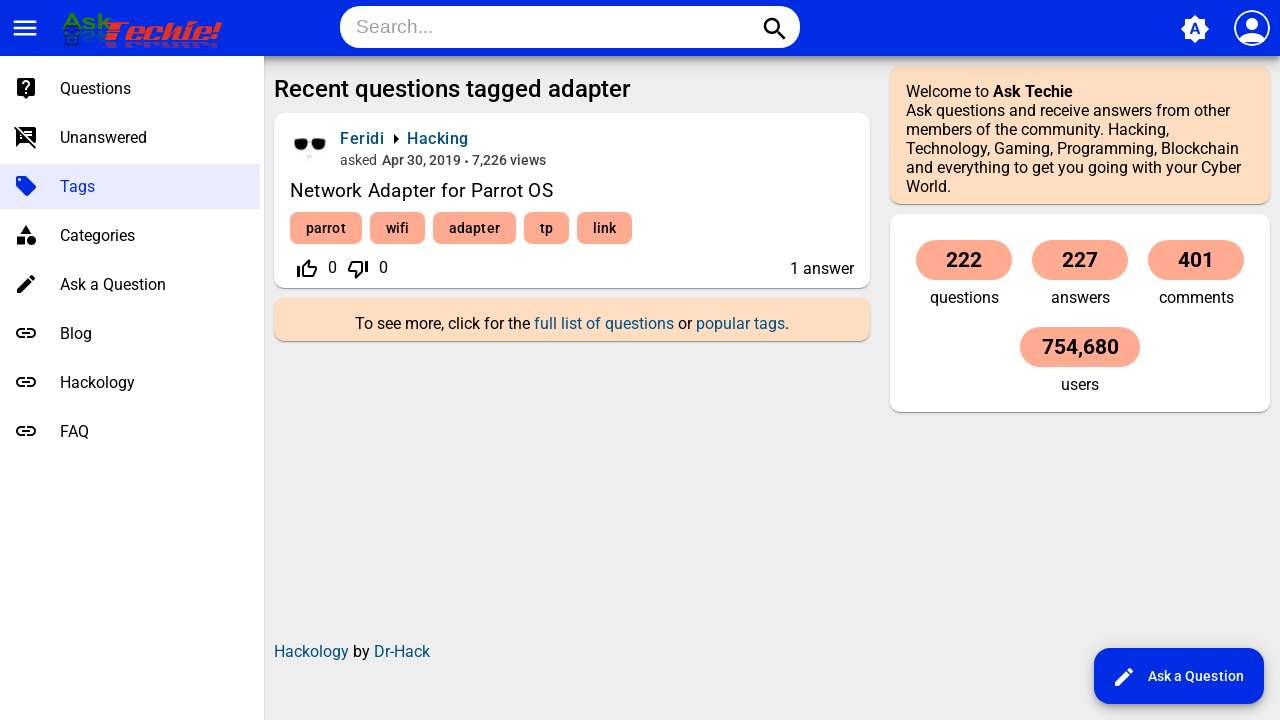

--- FILE ---
content_type: text/html; charset=utf-8
request_url: https://www.drhack.net/tag/adapter
body_size: 5224
content:
<!DOCTYPE html>
<html lang="en">
	<!-- Powered by Question2Answer - http://www.question2answer.org/ -->
	<head>
		<meta charset="utf-8">
		<title>Recent questions tagged adapter - Ask Techie - Hackology</title>
		<META NAME="robots" CONTENT="noindex, follow">
			<meta name="viewport" content="width=device-width, initial-scale=1">
			<meta name="theme-color" content="#002de3">
				<link rel="manifest" href="../qa-theme/MayroPro-4.4.0/manifest.webmanifest">
					
						
							<style type="text/css">@font-face {font-family:Noto Serif;font-style:normal;font-weight:400;src:url(/cf-fonts/v/noto-serif/5.0.18/greek-ext/wght/normal.woff2);unicode-range:U+1F00-1FFF;font-display:swap;}@font-face {font-family:Noto Serif;font-style:normal;font-weight:400;src:url(/cf-fonts/v/noto-serif/5.0.18/latin-ext/wght/normal.woff2);unicode-range:U+0100-02AF,U+0304,U+0308,U+0329,U+1E00-1E9F,U+1EF2-1EFF,U+2020,U+20A0-20AB,U+20AD-20CF,U+2113,U+2C60-2C7F,U+A720-A7FF;font-display:swap;}@font-face {font-family:Noto Serif;font-style:normal;font-weight:400;src:url(/cf-fonts/v/noto-serif/5.0.18/vietnamese/wght/normal.woff2);unicode-range:U+0102-0103,U+0110-0111,U+0128-0129,U+0168-0169,U+01A0-01A1,U+01AF-01B0,U+0300-0301,U+0303-0304,U+0308-0309,U+0323,U+0329,U+1EA0-1EF9,U+20AB;font-display:swap;}@font-face {font-family:Noto Serif;font-style:normal;font-weight:400;src:url(/cf-fonts/v/noto-serif/5.0.18/latin/wght/normal.woff2);unicode-range:U+0000-00FF,U+0131,U+0152-0153,U+02BB-02BC,U+02C6,U+02DA,U+02DC,U+0304,U+0308,U+0329,U+2000-206F,U+2074,U+20AC,U+2122,U+2191,U+2193,U+2212,U+2215,U+FEFF,U+FFFD;font-display:swap;}@font-face {font-family:Noto Serif;font-style:normal;font-weight:400;src:url(/cf-fonts/v/noto-serif/5.0.18/greek/wght/normal.woff2);unicode-range:U+0370-03FF;font-display:swap;}@font-face {font-family:Noto Serif;font-style:normal;font-weight:400;src:url(/cf-fonts/v/noto-serif/5.0.18/cyrillic/wght/normal.woff2);unicode-range:U+0301,U+0400-045F,U+0490-0491,U+04B0-04B1,U+2116;font-display:swap;}@font-face {font-family:Noto Serif;font-style:normal;font-weight:400;src:url(/cf-fonts/v/noto-serif/5.0.18/cyrillic-ext/wght/normal.woff2);unicode-range:U+0460-052F,U+1C80-1C88,U+20B4,U+2DE0-2DFF,U+A640-A69F,U+FE2E-FE2F;font-display:swap;}@font-face {font-family:Noto Serif;font-style:normal;font-weight:700;src:url(/cf-fonts/v/noto-serif/5.0.18/vietnamese/wght/normal.woff2);unicode-range:U+0102-0103,U+0110-0111,U+0128-0129,U+0168-0169,U+01A0-01A1,U+01AF-01B0,U+0300-0301,U+0303-0304,U+0308-0309,U+0323,U+0329,U+1EA0-1EF9,U+20AB;font-display:swap;}@font-face {font-family:Noto Serif;font-style:normal;font-weight:700;src:url(/cf-fonts/v/noto-serif/5.0.18/greek/wght/normal.woff2);unicode-range:U+0370-03FF;font-display:swap;}@font-face {font-family:Noto Serif;font-style:normal;font-weight:700;src:url(/cf-fonts/v/noto-serif/5.0.18/greek-ext/wght/normal.woff2);unicode-range:U+1F00-1FFF;font-display:swap;}@font-face {font-family:Noto Serif;font-style:normal;font-weight:700;src:url(/cf-fonts/v/noto-serif/5.0.18/latin-ext/wght/normal.woff2);unicode-range:U+0100-02AF,U+0304,U+0308,U+0329,U+1E00-1E9F,U+1EF2-1EFF,U+2020,U+20A0-20AB,U+20AD-20CF,U+2113,U+2C60-2C7F,U+A720-A7FF;font-display:swap;}@font-face {font-family:Noto Serif;font-style:normal;font-weight:700;src:url(/cf-fonts/v/noto-serif/5.0.18/latin/wght/normal.woff2);unicode-range:U+0000-00FF,U+0131,U+0152-0153,U+02BB-02BC,U+02C6,U+02DA,U+02DC,U+0304,U+0308,U+0329,U+2000-206F,U+2074,U+20AC,U+2122,U+2191,U+2193,U+2212,U+2215,U+FEFF,U+FFFD;font-display:swap;}@font-face {font-family:Noto Serif;font-style:normal;font-weight:700;src:url(/cf-fonts/v/noto-serif/5.0.18/cyrillic/wght/normal.woff2);unicode-range:U+0301,U+0400-045F,U+0490-0491,U+04B0-04B1,U+2116;font-display:swap;}@font-face {font-family:Noto Serif;font-style:normal;font-weight:700;src:url(/cf-fonts/v/noto-serif/5.0.18/cyrillic-ext/wght/normal.woff2);unicode-range:U+0460-052F,U+1C80-1C88,U+20B4,U+2DE0-2DFF,U+A640-A69F,U+FE2E-FE2F;font-display:swap;}@font-face {font-family:Noto Serif;font-style:italic;font-weight:400;src:url(/cf-fonts/v/noto-serif/5.0.18/greek-ext/wght/italic.woff2);unicode-range:U+1F00-1FFF;font-display:swap;}@font-face {font-family:Noto Serif;font-style:italic;font-weight:400;src:url(/cf-fonts/v/noto-serif/5.0.18/cyrillic/wght/italic.woff2);unicode-range:U+0301,U+0400-045F,U+0490-0491,U+04B0-04B1,U+2116;font-display:swap;}@font-face {font-family:Noto Serif;font-style:italic;font-weight:400;src:url(/cf-fonts/v/noto-serif/5.0.18/vietnamese/wght/italic.woff2);unicode-range:U+0102-0103,U+0110-0111,U+0128-0129,U+0168-0169,U+01A0-01A1,U+01AF-01B0,U+0300-0301,U+0303-0304,U+0308-0309,U+0323,U+0329,U+1EA0-1EF9,U+20AB;font-display:swap;}@font-face {font-family:Noto Serif;font-style:italic;font-weight:400;src:url(/cf-fonts/v/noto-serif/5.0.18/greek/wght/italic.woff2);unicode-range:U+0370-03FF;font-display:swap;}@font-face {font-family:Noto Serif;font-style:italic;font-weight:400;src:url(/cf-fonts/v/noto-serif/5.0.18/cyrillic-ext/wght/italic.woff2);unicode-range:U+0460-052F,U+1C80-1C88,U+20B4,U+2DE0-2DFF,U+A640-A69F,U+FE2E-FE2F;font-display:swap;}@font-face {font-family:Noto Serif;font-style:italic;font-weight:400;src:url(/cf-fonts/v/noto-serif/5.0.18/latin/wght/italic.woff2);unicode-range:U+0000-00FF,U+0131,U+0152-0153,U+02BB-02BC,U+02C6,U+02DA,U+02DC,U+0304,U+0308,U+0329,U+2000-206F,U+2074,U+20AC,U+2122,U+2191,U+2193,U+2212,U+2215,U+FEFF,U+FFFD;font-display:swap;}@font-face {font-family:Noto Serif;font-style:italic;font-weight:400;src:url(/cf-fonts/v/noto-serif/5.0.18/latin-ext/wght/italic.woff2);unicode-range:U+0100-02AF,U+0304,U+0308,U+0329,U+1E00-1E9F,U+1EF2-1EFF,U+2020,U+20A0-20AB,U+20AD-20CF,U+2113,U+2C60-2C7F,U+A720-A7FF;font-display:swap;}@font-face {font-family:Noto Serif;font-style:italic;font-weight:700;src:url(/cf-fonts/v/noto-serif/5.0.18/greek-ext/wght/italic.woff2);unicode-range:U+1F00-1FFF;font-display:swap;}@font-face {font-family:Noto Serif;font-style:italic;font-weight:700;src:url(/cf-fonts/v/noto-serif/5.0.18/vietnamese/wght/italic.woff2);unicode-range:U+0102-0103,U+0110-0111,U+0128-0129,U+0168-0169,U+01A0-01A1,U+01AF-01B0,U+0300-0301,U+0303-0304,U+0308-0309,U+0323,U+0329,U+1EA0-1EF9,U+20AB;font-display:swap;}@font-face {font-family:Noto Serif;font-style:italic;font-weight:700;src:url(/cf-fonts/v/noto-serif/5.0.18/greek/wght/italic.woff2);unicode-range:U+0370-03FF;font-display:swap;}@font-face {font-family:Noto Serif;font-style:italic;font-weight:700;src:url(/cf-fonts/v/noto-serif/5.0.18/latin/wght/italic.woff2);unicode-range:U+0000-00FF,U+0131,U+0152-0153,U+02BB-02BC,U+02C6,U+02DA,U+02DC,U+0304,U+0308,U+0329,U+2000-206F,U+2074,U+20AC,U+2122,U+2191,U+2193,U+2212,U+2215,U+FEFF,U+FFFD;font-display:swap;}@font-face {font-family:Noto Serif;font-style:italic;font-weight:700;src:url(/cf-fonts/v/noto-serif/5.0.18/cyrillic-ext/wght/italic.woff2);unicode-range:U+0460-052F,U+1C80-1C88,U+20B4,U+2DE0-2DFF,U+A640-A69F,U+FE2E-FE2F;font-display:swap;}@font-face {font-family:Noto Serif;font-style:italic;font-weight:700;src:url(/cf-fonts/v/noto-serif/5.0.18/latin-ext/wght/italic.woff2);unicode-range:U+0100-02AF,U+0304,U+0308,U+0329,U+1E00-1E9F,U+1EF2-1EFF,U+2020,U+20A0-20AB,U+20AD-20CF,U+2113,U+2C60-2C7F,U+A720-A7FF;font-display:swap;}@font-face {font-family:Noto Serif;font-style:italic;font-weight:700;src:url(/cf-fonts/v/noto-serif/5.0.18/cyrillic/wght/italic.woff2);unicode-range:U+0301,U+0400-045F,U+0490-0491,U+04B0-04B1,U+2116;font-display:swap;}@font-face {font-family:Roboto;font-style:normal;font-weight:400;src:url(/cf-fonts/s/roboto/5.0.11/greek-ext/400/normal.woff2);unicode-range:U+1F00-1FFF;font-display:swap;}@font-face {font-family:Roboto;font-style:normal;font-weight:400;src:url(/cf-fonts/s/roboto/5.0.11/latin/400/normal.woff2);unicode-range:U+0000-00FF,U+0131,U+0152-0153,U+02BB-02BC,U+02C6,U+02DA,U+02DC,U+0304,U+0308,U+0329,U+2000-206F,U+2074,U+20AC,U+2122,U+2191,U+2193,U+2212,U+2215,U+FEFF,U+FFFD;font-display:swap;}@font-face {font-family:Roboto;font-style:normal;font-weight:400;src:url(/cf-fonts/s/roboto/5.0.11/cyrillic/400/normal.woff2);unicode-range:U+0301,U+0400-045F,U+0490-0491,U+04B0-04B1,U+2116;font-display:swap;}@font-face {font-family:Roboto;font-style:normal;font-weight:400;src:url(/cf-fonts/s/roboto/5.0.11/vietnamese/400/normal.woff2);unicode-range:U+0102-0103,U+0110-0111,U+0128-0129,U+0168-0169,U+01A0-01A1,U+01AF-01B0,U+0300-0301,U+0303-0304,U+0308-0309,U+0323,U+0329,U+1EA0-1EF9,U+20AB;font-display:swap;}@font-face {font-family:Roboto;font-style:normal;font-weight:400;src:url(/cf-fonts/s/roboto/5.0.11/greek/400/normal.woff2);unicode-range:U+0370-03FF;font-display:swap;}@font-face {font-family:Roboto;font-style:normal;font-weight:400;src:url(/cf-fonts/s/roboto/5.0.11/latin-ext/400/normal.woff2);unicode-range:U+0100-02AF,U+0304,U+0308,U+0329,U+1E00-1E9F,U+1EF2-1EFF,U+2020,U+20A0-20AB,U+20AD-20CF,U+2113,U+2C60-2C7F,U+A720-A7FF;font-display:swap;}@font-face {font-family:Roboto;font-style:normal;font-weight:400;src:url(/cf-fonts/s/roboto/5.0.11/cyrillic-ext/400/normal.woff2);unicode-range:U+0460-052F,U+1C80-1C88,U+20B4,U+2DE0-2DFF,U+A640-A69F,U+FE2E-FE2F;font-display:swap;}@font-face {font-family:Roboto;font-style:normal;font-weight:500;src:url(/cf-fonts/s/roboto/5.0.11/latin-ext/500/normal.woff2);unicode-range:U+0100-02AF,U+0304,U+0308,U+0329,U+1E00-1E9F,U+1EF2-1EFF,U+2020,U+20A0-20AB,U+20AD-20CF,U+2113,U+2C60-2C7F,U+A720-A7FF;font-display:swap;}@font-face {font-family:Roboto;font-style:normal;font-weight:500;src:url(/cf-fonts/s/roboto/5.0.11/cyrillic-ext/500/normal.woff2);unicode-range:U+0460-052F,U+1C80-1C88,U+20B4,U+2DE0-2DFF,U+A640-A69F,U+FE2E-FE2F;font-display:swap;}@font-face {font-family:Roboto;font-style:normal;font-weight:500;src:url(/cf-fonts/s/roboto/5.0.11/vietnamese/500/normal.woff2);unicode-range:U+0102-0103,U+0110-0111,U+0128-0129,U+0168-0169,U+01A0-01A1,U+01AF-01B0,U+0300-0301,U+0303-0304,U+0308-0309,U+0323,U+0329,U+1EA0-1EF9,U+20AB;font-display:swap;}@font-face {font-family:Roboto;font-style:normal;font-weight:500;src:url(/cf-fonts/s/roboto/5.0.11/cyrillic/500/normal.woff2);unicode-range:U+0301,U+0400-045F,U+0490-0491,U+04B0-04B1,U+2116;font-display:swap;}@font-face {font-family:Roboto;font-style:normal;font-weight:500;src:url(/cf-fonts/s/roboto/5.0.11/greek/500/normal.woff2);unicode-range:U+0370-03FF;font-display:swap;}@font-face {font-family:Roboto;font-style:normal;font-weight:500;src:url(/cf-fonts/s/roboto/5.0.11/latin/500/normal.woff2);unicode-range:U+0000-00FF,U+0131,U+0152-0153,U+02BB-02BC,U+02C6,U+02DA,U+02DC,U+0304,U+0308,U+0329,U+2000-206F,U+2074,U+20AC,U+2122,U+2191,U+2193,U+2212,U+2215,U+FEFF,U+FFFD;font-display:swap;}@font-face {font-family:Roboto;font-style:normal;font-weight:500;src:url(/cf-fonts/s/roboto/5.0.11/greek-ext/500/normal.woff2);unicode-range:U+1F00-1FFF;font-display:swap;}@font-face {font-family:Roboto;font-style:normal;font-weight:700;src:url(/cf-fonts/s/roboto/5.0.11/greek-ext/700/normal.woff2);unicode-range:U+1F00-1FFF;font-display:swap;}@font-face {font-family:Roboto;font-style:normal;font-weight:700;src:url(/cf-fonts/s/roboto/5.0.11/latin-ext/700/normal.woff2);unicode-range:U+0100-02AF,U+0304,U+0308,U+0329,U+1E00-1E9F,U+1EF2-1EFF,U+2020,U+20A0-20AB,U+20AD-20CF,U+2113,U+2C60-2C7F,U+A720-A7FF;font-display:swap;}@font-face {font-family:Roboto;font-style:normal;font-weight:700;src:url(/cf-fonts/s/roboto/5.0.11/vietnamese/700/normal.woff2);unicode-range:U+0102-0103,U+0110-0111,U+0128-0129,U+0168-0169,U+01A0-01A1,U+01AF-01B0,U+0300-0301,U+0303-0304,U+0308-0309,U+0323,U+0329,U+1EA0-1EF9,U+20AB;font-display:swap;}@font-face {font-family:Roboto;font-style:normal;font-weight:700;src:url(/cf-fonts/s/roboto/5.0.11/cyrillic-ext/700/normal.woff2);unicode-range:U+0460-052F,U+1C80-1C88,U+20B4,U+2DE0-2DFF,U+A640-A69F,U+FE2E-FE2F;font-display:swap;}@font-face {font-family:Roboto;font-style:normal;font-weight:700;src:url(/cf-fonts/s/roboto/5.0.11/cyrillic/700/normal.woff2);unicode-range:U+0301,U+0400-045F,U+0490-0491,U+04B0-04B1,U+2116;font-display:swap;}@font-face {font-family:Roboto;font-style:normal;font-weight:700;src:url(/cf-fonts/s/roboto/5.0.11/greek/700/normal.woff2);unicode-range:U+0370-03FF;font-display:swap;}@font-face {font-family:Roboto;font-style:normal;font-weight:700;src:url(/cf-fonts/s/roboto/5.0.11/latin/700/normal.woff2);unicode-range:U+0000-00FF,U+0131,U+0152-0153,U+02BB-02BC,U+02C6,U+02DA,U+02DC,U+0304,U+0308,U+0329,U+2000-206F,U+2074,U+20AC,U+2122,U+2191,U+2193,U+2212,U+2215,U+FEFF,U+FFFD;font-display:swap;}</style>
								<link rel="stylesheet" href="https://fonts.googleapis.com/icon?family=Material+Icons">
									<link rel="stylesheet" href="../qa-theme/MayroPro-4.4.0/qa-styles.min.css?1.8.8">
									<style type="text/css">/*Enter your custom CSS here */
.subscribe {
  margin: 80px auto;
  padding: 20px;
  width: 300px;
  background: white;
  border-radius: 5px;
  -webkit-box-shadow: 0 1px 2px rgba(0, 0, 0, 0.5);
  box-shadow: 0 1px 2px rgba(0, 0, 0, 0.5);
}

.subscribe-pitch {
  padding-left: 120px;
  background: url("../newsletter/img/email.png") 5px center no-repeat;
}
.subscribe-pitch > h3 {
  margin: 0 0 12px;
  font-size: 14px;
  font-weight: bold;
  color: #222;
  text-transform: uppercase;
}
.subscribe-pitch > p {
  line-height: 22px;
  color: #484848;
}

.subscribe-form {
  position: relative;
  margin: 20px -20px -20px;
  padding: 15px;
  background: #fafafa;
  border-top: 1px solid #ccc;
  border-radius: 0 0 6px 6px;
  background-image: -webkit-linear-gradient(top, #fafafa, #eaeaea 50%, #e1e1e1 51%, #f2f2f2);
  background-image: -moz-linear-gradient(top, #fafafa, #eaeaea 50%, #e1e1e1 51%, #f2f2f2);
  background-image: -o-linear-gradient(top, #fafafa, #eaeaea 50%, #e1e1e1 51%, #f2f2f2);
  background-image: linear-gradient(to bottom, #fafafa, #eaeaea 50%, #e1e1e1 51%, #f2f2f2);
  -webkit-box-shadow: inset 0 1px white;
  box-shadow: inset 0 1px white;
}

.subscribe-input {
  padding: 0 16px;
  width: 100%;
  height: 35px;
  font-family: 'Lucida Grande', Tahoma, Verdana, sans-serif;
  font-size: 15px;
  color: #444;
  background: #fefefe;
  background-clip: padding-box;
  border: 1px solid;
  border-color: #999 #aaa #aaa;
  border-radius: 20px;
  -webkit-box-shadow: inset 0 1px 1px rgba(0, 0, 0, 0.2), 0 1px #f8f8f8;
  box-shadow: inset 0 1px 1px rgba(0, 0, 0, 0.2), 0 1px #f8f8f8;
}
.subscribe-input:focus {
  outline: 0;
}

.subscribe-submit {
  display: block;
  position: absolute;
  top: 15px;
  right: 15px;
  padding-left: 15px;
  height: 35px;
  width: 60px;
  background: #60e160;
  border: 1px solid;
  border-color: #4c9d50 #4c9d50 #4c9d50 #55af5a;
  border-radius: 0 20px 20px 0;
  cursor: pointer;
  font: 0/0 serif;
  text-shadow: none;
  color: transparent;
  background-image: -webkit-linear-gradient(top, #84f087, #4cd94a);
  background-image: -moz-linear-gradient(top, #84f087, #4cd94a);
  background-image: -o-linear-gradient(top, #84f087, #4cd94a);
  background-image: linear-gradient(to bottom, #84f087, #4cd94a);
  -webkit-box-shadow: inset 0 1px rgba(255, 255, 255, 0.4);
  box-shadow: inset 0 1px rgba(255, 255, 255, 0.4);
}
.subscribe-submit:active {
  background: #4cdf4d;
  -webkit-box-shadow: inset 0 0 3px rgba(0, 0, 0, 0.3);
  box-shadow: inset 0 0 3px rgba(0, 0, 0, 0.3);
}
.subscribe-submit:before {
  content: '';
  display: block;
  margin-top: 1px;
  width: 25px;
  height: 19px;
  background: url("../newsletter/img/tick.png");
}</style>
									<link rel="stylesheet" TYPE="text/css" href="https://drhack.net/qa-plugin/q2a-custom-404-page-master/qa-custom-404-style.css">
									<style>
										.notify-container {
	left: 0;
	right: 0;
	top: 0;
	padding: 0;
	position: fixed;
	width: 100%;
	z-index: 10000;
}
.notify {
	background-color: #F6DF30;
	color: #444444;
	font-weight: bold;
	width: 100%;
	text-align: center;
	font-family: sans-serif;
	font-size: 14px;
	padding: 10px 0;
	position:relative;
}
.notify-close {
	color: #735005;
	cursor: pointer;
	font-size: 18px;
	line-height: 18px;
	padding: 0 3px;
	position: absolute;
	right: 8px;
	text-decoration: none;
	top: 8px;
}
.qa-faq-section-title {
	font-size:125%;
	font-weight:bold;
	margin:10px 0 5px;
	cursor:pointer;
}
.qa-faq-section-text {
	display:none;
	margin:0 0 10px 10px;
}
									</style>
									<link rel="canonical" href="https://drhack.net/tag/adapter">
									<script type="f804a6b54cf4bcf93afa63dd-text/javascript">
									var qa_root = '..\/';
									var qa_request = 'tag\/adapter';
									</script>
									<script src="../qa-content/jquery-3.5.1.min.js" type="f804a6b54cf4bcf93afa63dd-text/javascript"></script>
									<script src="../qa-content/qa-global.js?1.8.8" type="f804a6b54cf4bcf93afa63dd-text/javascript"></script>
									<script src="../qa-theme/MayroPro-4.4.0/js/main.min.js?1.8.8" async type="f804a6b54cf4bcf93afa63dd-text/javascript"></script>
								</head>
								<body
									class="qa-template-tag qa-body-js-off"
									>
									<script type="f804a6b54cf4bcf93afa63dd-text/javascript">
										var b = document.getElementsByTagName('body')[0];
										b.className = b.className.replace('qa-body-js-off', 'qa-body-js-on');
									</script>
									<!-- Go to www.addthis.com/dashboard to customize your tools --> <script type="f804a6b54cf4bcf93afa63dd-text/javascript" src="//s7.addthis.com/js/300/addthis_widget.js#pubid=Dr-Hack"></script> 
									<div class="qa-body-wrapper">
										
										<div class="qa-header">
											<div class="qa-logo">
												<a href="../" class="qa-logo-link" title="Ask Techie - Hackology"><img src="https://drhack.net/qa-theme/CleanStrap/uploads/ask_techie.png" alt="Ask Techie - Hackology"></a>
											</div>
											<i id="menu-toggle" onclick="if (!window.__cfRLUnblockHandlers) return false; toggleMenu()" class="material-icons" data-cf-modified-f804a6b54cf4bcf93afa63dd-="">menu</i>
											<i id="search-toggle" onclick="if (!window.__cfRLUnblockHandlers) return false; toggleSearch()" class="material-icons" data-cf-modified-f804a6b54cf4bcf93afa63dd-="">search</i>
											<div id="user-toggle" onclick="if (!window.__cfRLUnblockHandlers) return false; toggleUser()" data-cf-modified-f804a6b54cf4bcf93afa63dd-="">
												<div class="login-person"><i class="material-icons">person</i></div>
											</div>
											<div id="qa-nav-user">
												<div class="qa-nav-user">
													<ul class="qa-nav-user-list">
														<li class="qa-nav-user-item qa-nav-user-login">
															<a href="../login?to=tag%2Fadapter" class="qa-nav-user-link">Login</a>
														</li>
														<li class="qa-nav-user-item qa-nav-user-register">
															<a href="../register?to=tag%2Fadapter" class="qa-nav-user-link">Register</a>
														</li>
													</ul>
													<div class="qa-nav-user-clear">
													</div>
												</div>
												<div id="qa-nav-user-clear" onclick="if (!window.__cfRLUnblockHandlers) return false; toggleUser()" data-cf-modified-f804a6b54cf4bcf93afa63dd-=""></div>
											</div>
											<div id="qa-search">
												<div class="qa-search">
													<form method="get" action="../search">
														
														<input type="text" placeholder="Search..." name="q" value="" class="qa-search-field">
														<button type="submit" class="qa-search-button"><i class="material-icons">search</i></button>
													</form>
												</div>
											</div>
											<div class="fab">
												<i id="theme-toggle" class="material-icons" onclick="if (!window.__cfRLUnblockHandlers) return false; toggleTheme(this)" title="System default" data-cf-modified-f804a6b54cf4bcf93afa63dd-="">brightness_auto</i>
												<div class="qam-ask"><a href="../ask" class="qam-ask-link"><i class="material-icons">edit</i>Ask a Question</a></div>
											</div>
											<div id="qa-nav-main">
												<div class="qa-logo">
													<a href="../" class="qa-logo-link" title="Ask Techie - Hackology"><img src="https://drhack.net/qa-theme/CleanStrap/uploads/ask_techie.png" alt="Ask Techie - Hackology"></a>
												</div>
												<div class="qa-nav-main">
													<ul class="qa-nav-main-list">
														<li class="qa-nav-main-item qa-nav-main-questions">
															<a href="../questions" class="qa-nav-main-link">Questions</a>
														</li>
														<li class="qa-nav-main-item qa-nav-main-unanswered">
															<a href="../unanswered" class="qa-nav-main-link">Unanswered</a>
														</li>
														<li class="qa-nav-main-item qa-nav-main-tag">
															<a href="../tags" class="qa-nav-main-link qa-nav-main-selected">Tags</a>
														</li>
														<li class="qa-nav-main-item qa-nav-main-categories">
															<a href="../categories" class="qa-nav-main-link">Categories</a>
														</li>
														<li class="qa-nav-main-item qa-nav-main-ask">
															<a href="../ask" class="qa-nav-main-link">Ask a Question</a>
														</li>
														<li class="qa-nav-main-item qa-nav-main-custom-1">
															<a href="https://blog.drhack.net" class="qa-nav-main-link" target="_blank">Blog</a>
														</li>
														<li class="qa-nav-main-item qa-nav-main-hackology">
															<a href="../hackology" class="qa-nav-main-link">Hackology</a>
														</li>
														<li class="qa-nav-main-item qa-nav-main-custom-3">
															<a href="../faq" class="qa-nav-main-link">FAQ</a>
														</li>
													</ul>
													<div class="qa-nav-main-clear">
													</div>
												</div>
											</div>
											<div id="qa-nav-main-clear" onclick="if (!window.__cfRLUnblockHandlers) return false; toggleMenu()" data-cf-modified-f804a6b54cf4bcf93afa63dd-=""></div>
											<div class="qa-header-clear">
											</div>
										</div> <!-- END qa-header -->
										
										<div class="qam-main-sidepanel">
											<div class="qa-main">
												<div class="qa-main-heading">
													<h1>
														
														
														Recent questions tagged adapter
														
													</h1>
												</div>
												<div class="qa-part-q-list">
													<form method="post" action="../tag/adapter">
														<div class="qa-q-list">
															
															<div class="qa-q-list-item" id="q743">
																<div class="qa-q-item-main">
																	<div class="qam-q-post-meta">
																		<span class="qa-q-item-avatar-meta">
																			<span class="qa-q-item-avatar">
																				<a href="../user/Feridi" class="qa-avatar-link"><img src="../?qa=image&amp;qa_blobid=16936844269840206568&amp;qa_size=35" width="35" height="31" class="qa-avatar-image" alt=""></a>
																			</span>
																			<span class="qa-q-item-meta">
																				<span class="qa-q-item-who">
																					<span class="qa-q-item-who-pad">by </span>
																					<span class="qa-q-item-who-data"><a href="../user/Feridi" class="qa-user-link">Feridi</a></span>
																				</span>
																				<span class="qa-q-item-where">
																					<span class="qa-q-item-where-pad">in </span><span class="qa-q-item-where-data"><a href="../hacking" class="qa-category-link">Hacking</a></span>
																				</span>
																				<span class="qa-q-item-what">asked</span>
																				<span class="qa-q-item-when">
																					<span class="qa-q-item-when-data">Apr 30, 2019</span>
																				</span>
																				<span class="qa-view-count">
																					<span class="qa-view-count-data">7,226</span><span class="qa-view-count-pad"> views</span>
																				</span>
																			</span>
																		</span>
																	</div>
																	<div class="qa-q-item-title">
																		<a href="../743/network-adapter-for-parrot-os">
																		<span title="hello ! where to buy TP-LINK TL-WN722N VERSION 1 ? i coudn&#039;t find it in market / online stores. Only version 2 available in market.">Network Adapter for Parrot OS</span></a>
																	</div>
																	<div class="qa-q-item-tags">
																		<ul class="qa-q-item-tag-list">
																			<li class="qa-q-item-tag-item"><a href="../tag/parrot" class="qa-tag-link">parrot</a></li>
																			<li class="qa-q-item-tag-item"><a href="../tag/wifi" class="qa-tag-link">wifi</a></li>
																			<li class="qa-q-item-tag-item"><a href="../tag/adapter" class="qa-tag-link">adapter</a></li>
																			<li class="qa-q-item-tag-item"><a href="../tag/tp" class="qa-tag-link">tp</a></li>
																			<li class="qa-q-item-tag-item"><a href="../tag/link" class="qa-tag-link">link</a></li>
																		</ul>
																	</div>
																</div>
																<div class="qa-q-item-stats">
																	<div class="qa-voting qa-voting-net" id="voting_743">
																		<div class="qa-vote-buttons qa-vote-buttons-net">
																			<input title="Click to vote up" name="vote_743_1_q743" onclick="if (!window.__cfRLUnblockHandlers) return false; return qa_vote_click(this);" type="submit" value="+" class="qa-vote-first-button qa-vote-up-button" data-cf-modified-f804a6b54cf4bcf93afa63dd-=""> 
																			<i class="material-icons enabled">thumb_up_off_alt</i>
																			<span class="enabled qa-upvote-count">
																				<span class="enabled qa-upvote-count-data">0</span><span class="enabled qa-upvote-count-pad"> like</span>
																			</span>
																			<input title="Click to vote down" name="vote_743_-1_q743" onclick="if (!window.__cfRLUnblockHandlers) return false; return qa_vote_click(this);" type="submit" value="&ndash;" class="qa-vote-second-button qa-vote-down-button" data-cf-modified-f804a6b54cf4bcf93afa63dd-=""> 
																			<i class="material-icons enabled">thumb_down_off_alt</i>
																			<span class="enabled qa-downvote-count">
																				<span class="enabled qa-downvote-count-data">0</span><span class="enabled qa-downvote-count-pad"> dislike</span>
																			</span>
																		</div>
																		<div class="qa-vote-clear">
																		</div>
																	</div>
																	<span class="qa-a-count">
																		<span class="qa-a-count-data">1</span><span class="qa-a-count-pad"> answer</span>
																	</span>
																</div>
																<div class="qa-q-item-clear">
																</div>
															</div> <!-- END qa-q-list-item -->
															
														</div> <!-- END qa-q-list -->
														
														<div class="qa-q-list-form">
															<input name="code" type="hidden" value="0-1769329366-45e81ed6fb31ab4df3c319c3ed783c01d472c510">
														</div>
													</form>
												</div>
												<div class="qa-suggest-next">
													To see more, click for the <a href="../questions">full list of questions</a> or <a href="../tags">popular tags</a>.
												</div>
											</div> <!-- END qa-main -->
											
											<div class="qa-sidepanel">
												<div class="qa-sidebar">
													Welcome to <b>Ask Techie</b><br>
Ask questions and receive answers from other members of the community. Hacking, Technology, Gaming, Programming, Blockchain and everything to get you going with your Cyber World.
												</div>
												
												<div class="qa-widgets-side qa-widgets-side-bottom">
													<div class="qa-widget-side qa-widget-side-bottom">
														<div class="qa-activity-count">
															<p class="qa-activity-count-item">
																<span class="qa-activity-count-data">222</span> questions
															</p>
															<p class="qa-activity-count-item">
																<span class="qa-activity-count-data">227</span> answers
															</p>
															<p class="qa-activity-count-item">
																<span class="qa-activity-count-data">401</span> comments
															</p>
															<p class="qa-activity-count-item">
																<span class="qa-activity-count-data">754,680</span> users
															</p>
														</div>
													</div>
												</div>
												
											</div>
											
										</div>
										<div class="qa-footer">
											<div class="qa-nav-footer">
												<ul class="qa-nav-footer-list">
												</ul>
												<div class="qa-nav-footer-clear">
												</div>
											</div>
											<div class="qa-attribution">
												<a href="https://blog.drhack.net/">Hackology</a> by <a href="https://hackology.co">Dr-Hack</a>
											</div>
											<div class="qa-footer-clear">
											</div>
										</div> <!-- END qa-footer -->
										
									</div> <!-- END body-wrapper -->
									<div style="position:absolute;overflow:hidden;clip:rect(0 0 0 0);height:0;width:0;margin:0;padding:0;border:0;">
										<span id="qa-waiting-template" class="qa-waiting">...</span>
									</div>
								<script src="/cdn-cgi/scripts/7d0fa10a/cloudflare-static/rocket-loader.min.js" data-cf-settings="f804a6b54cf4bcf93afa63dd-|49" defer></script><script defer src="https://static.cloudflareinsights.com/beacon.min.js/vcd15cbe7772f49c399c6a5babf22c1241717689176015" integrity="sha512-ZpsOmlRQV6y907TI0dKBHq9Md29nnaEIPlkf84rnaERnq6zvWvPUqr2ft8M1aS28oN72PdrCzSjY4U6VaAw1EQ==" data-cf-beacon='{"version":"2024.11.0","token":"9bef618bb6614c0398cd6a2e702eab58","r":1,"server_timing":{"name":{"cfCacheStatus":true,"cfEdge":true,"cfExtPri":true,"cfL4":true,"cfOrigin":true,"cfSpeedBrain":true},"location_startswith":null}}' crossorigin="anonymous"></script>
</body>
								<!-- Powered by Question2Answer - http://www.question2answer.org/ -->
							</html>
<!--
It's no big deal, but your HTML could not be indented properly. To fix, please:
1. Use this->output() to output all HTML.
2. Balance all paired tags like <td>...</td> or <div>...</div>.
3. Use a slash at the end of unpaired tags like <img/> or <input/>.
Thanks!
-->
